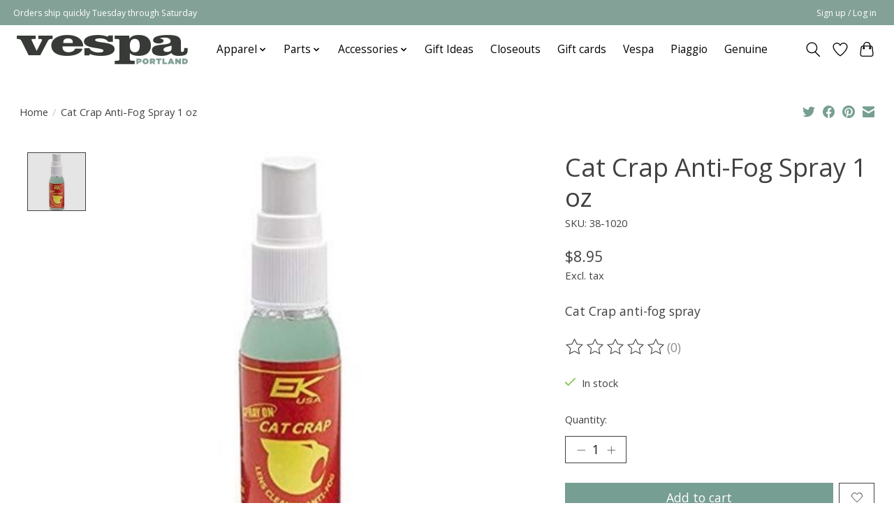

--- FILE ---
content_type: text/javascript;charset=utf-8
request_url: https://shop.vespaportland.com/services/stats/pageview.js?product=35991088&hash=4f58
body_size: -438
content:
// SEOshop 18-01-2026 13:33:30